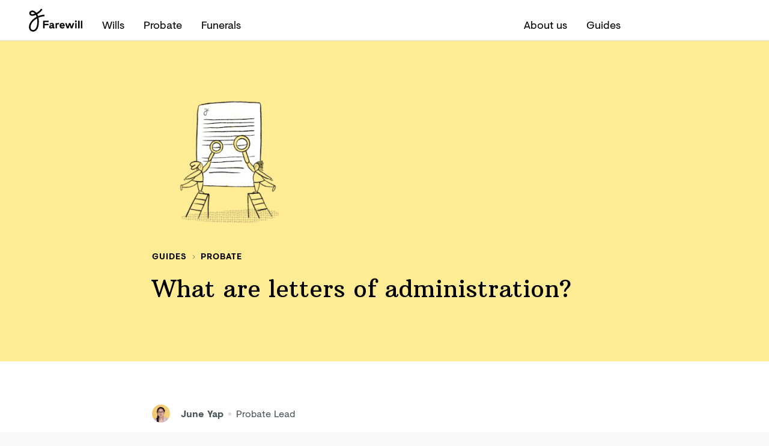

--- FILE ---
content_type: application/javascript; charset=UTF-8
request_url: https://farewill.com/component---src-views-general-templates-help-article-index-js-5e53d9690d4f882a4cf0.js
body_size: 392
content:
!function(){try{var e="undefined"!=typeof window?window:"undefined"!=typeof global?global:"undefined"!=typeof self?self:{},t=(new e.Error).stack;t&&(e._sentryDebugIds=e._sentryDebugIds||{},e._sentryDebugIds[t]="ad017a55-2d81-4d40-9b6b-7aa379221d30",e._sentryDebugIdIdentifier="sentry-dbid-ad017a55-2d81-4d40-9b6b-7aa379221d30")}catch(e){}}();var _global="undefined"!=typeof window?window:"undefined"!=typeof global?global:"undefined"!=typeof self?self:{};_global.SENTRY_RELEASE={id:"5c188400927e7afb3da7f57022bd3143b395f288"},(self.webpackChunkfarewill_com=self.webpackChunkfarewill_com||[]).push([[3121],{35709:function(e,t,i){var a=i(93434);t.A={"@context":"https://schema.org","@type":"Organization",url:a.BJ,name:"Farewill",logo:{"@type":"ImageObject",url:`${a.BJ}/icons/circle-lockup-logo-icon-500.png`},sameAs:"https://en.wikipedia.org/wiki/Farewill"}},89697:function(e,t,i){i.d(t,{Q:function(){return a}});const a={WIDTH:1200,HEIGHT:630}},5509:function(e,t,i){i.r(t);var a=i(96540),n=i(77542),l=i.n(n),d=i(16981),r=i(75376),o=i(52893),u=i(26787),c=i(88249),s=i(20901),p=i(89697),f=i(35709),g=i(93434),b=(i(45293),i(94346)),m=(i(77820),i(86560));const h={w:p.Q.WIDTH,h:p.Q.HEIGHT,fit:"pad",bg:`rgb:${r.COLOR.ACCENT.PRIMARY.slice(1)}`};t.default=({data:{article:e,guide:t,nextArticleInGuide:i}})=>{var n,r,w;const y=`${g.BJ}${(0,c.AH)(e.slug,s.d.HELP)}`,A=e.image&&e.image.file&&`https:${e.image.file.url}?${l().stringify(h)}`;return a.createElement(a.Fragment,null,a.createElement(d.Wrapper,{style:{position:"relative",overflowX:"hidden"}},a.createElement(u.A,{data:[{"@context":"http://schema.org","@type":"BlogPosting",headline:e.title,description:null==e||null===(n=e.description)||void 0===n?void 0:n.description,image:e.image&&e.image.file&&{"@type":"imageObject",url:A,width:p.Q.WIDTH,height:p.Q.HEIGHT},url:y,mainEntityOfPage:y,publisher:f.A,author:e.author&&{"@type":"Person",name:e.author.name},dateCreated:e.publishedAt,datePublished:e.publishedAt,dateModified:e.reviewedAt||e.updatedAt,...(0,m.BN)(e.structuredDataMain)},(0,m._1)(t,e.title),(0,m.Kr)(e,y),(0,m.BN)(e.structuredDataAdditionalObject)]}),a.createElement(o.A,{title:e.metaTitle||e.title,description:(null==e||null===(r=e.metaDescription)||void 0===r?void 0:r.metaDescription)||(null==e||null===(w=e.description)||void 0===w?void 0:w.description),shareImage:A,meta:e.author?[{property:"og:author",content:e.author.name}]:[]},a.createElement(b.A,{data:{article:e,guide:t,nextArticleInGuide:i}}))))}}}]);
//# sourceMappingURL=component---src-views-general-templates-help-article-index-js-5e53d9690d4f882a4cf0.js.map

--- FILE ---
content_type: application/javascript; charset=UTF-8
request_url: https://farewill.com/b85d5450677447415e1da279a5a06d2eb6e6a242-c95fd2c03f5ea1263ee5.js
body_size: 5520
content:
!function(){try{var e="undefined"!=typeof window?window:"undefined"!=typeof global?global:"undefined"!=typeof self?self:{},t=(new e.Error).stack;t&&(e._sentryDebugIds=e._sentryDebugIds||{},e._sentryDebugIds[t]="91513e79-f293-43c4-bdd8-74e0ced86661",e._sentryDebugIdIdentifier="sentry-dbid-91513e79-f293-43c4-bdd8-74e0ced86661")}catch(e){}}();var _global="undefined"!=typeof window?window:"undefined"!=typeof global?global:"undefined"!=typeof self?self:{};_global.SENTRY_RELEASE={id:"5c188400927e7afb3da7f57022bd3143b395f288"},(self.webpackChunkfarewill_com=self.webpackChunkfarewill_com||[]).push([[9958],{56359:function(e,t,a){a.d(t,{A:function(){return n},p:function(){return l}});var r=a(93434);const n={ACCOLADES_WILLS_PROBATE_LAW_FUNERALS_NO_YEAR:"external-logos/company-awards-no-year-2",ACCOLADES_LAW_WILLS_PROBATE:"external-logos/accolades-2021",ACCOLADES_LAW_WILLS_PROBATE_WITH_SPACED_SHADOWS:"external-logos/accolades-with-spaced-shadows-2021",ACCOLADES_LAW_WILLS_PROBATE_WITH_SPACED_SHADOWS_2024:"external-logos/accolades-probate-2024-2",BRITISH_WILLS_AND_PROBATE_AWARDS:"external-logos/badge-british-wills-probate-awards-2022",BRITISH_WILLS_AND_PROBATE_AWARDS_NO_YEAR:"external-logos/wills-and-probate-awards-no-year",BRITISH_WILLS_AND_PROBATE_AWARDS_SIGNATURE:"external-logos/probate-provider-of-the-year-2021-signature",BRITISH_WILLS_AND_PROBATE_AWARDS_SIGNATURE_WITH_DASHES:"external-logos/probate-provider-of-the-year-2021-signature-with-dashes",BRITISH_WILLS_AND_PROBATE_AWARDS_VERTICAL:"external-logos/probate-provider-of-the-year-2021-vertical",GOOD_FUNERAL_AWARDS:"external-logos/good_funeral_awards_2022",GOOD_FUNERAL_AWARDS_WITH_DASHES:"external-logos/good_funeral_awards_2022_with_dashes",GOOD_FUNERAL_AWARDS_NO_YEAR:"external-logos/good_funeral_awards_light_hq",MODERN_LAW_AWARDS:"external-logos/badge-modern-law-awards-2020-no-border",MODERN_LAW_AWARDS_NO_YEAR:"external-logos/modern-law-awards-no-year",TRUSTPILOT:"external-logos/badge-trustpilot",TRUSTPILOT_FIVE_STARS:"external-logos/trustpilot-five-stars",TRUSTPILOT_RATING_WORDMARK:"external-logos/trustpilot-rating-wordmark",WILL_WRITING_FIRM_OF_THE_YEAR_SIGNATURE:"external-logos/will-writing-firm-of-the-year-no-year-signature",WILL_WRITING_FIRM_OF_THE_YEAR_DECORATIVE:"external-logos/will-writing-firm-of-the-year-2019-2022-decorative",WILL_WRITING_FIRM_OF_THE_YEAR_DECORATIVE_COLOR:"external-logos/will-writing-firm-of-the-year-2019-2022-decorative-color-2",CUSTOMER_CARE_EXCELLENCE_DECORATIVE_COLOR:"external-logos/customer-care-excellence-award-2024-decorative-color"},l={ACCOLADES_LAW_WILLS_PROBATE:`${r.O0} out of 5 on Trustpilot, winner of Client Care Initiative of the Year at the Modern Law Awards in 2020, winner of Probate Provider of the Year (Small Firms) at the British Wills and Probate Awards in 2021`,BRITISH_WILLS_AND_PROBATE_AWARDS:"Winner of Probate Provider of the Year (Small Firms) at the British Wills and Probate Awards in 2022",GOOD_FUNERAL_AWARDS:"Voted ‘Best Direct Cremation Provider’ at the 2022 Good Funeral Awards",MODERN_LAW_AWARDS:"Winner of Client Care Initiative of the Year at the Modern Law Awards in 2020",PROBATE_PROVIDER_OF_THE_YEAR:"Probate Provider of the Year 2020 and 2021",TRUSTPILOT:`${r.O0} out of 5 on Trustpilot`}},20901:function(e,t,a){a.d(t,{d:function(){return r}});let r=function(e){return e.BLOG="Blog",e.HELP="Help",e}({})},18599:function(e,t,a){a.d(t,{E:function(){return n},e:function(){return l}});var r=a(45293);const n={[r.zP.PROBATE]:"probateSpecialistGroup",[r.zP.FUNERAL]:"cremationSpecialistGroup",[r.zP.FUNERAL_PLAN]:"cremationSpecialistGroup",[r.zP.WILLS]:"willsSpecialistGroup",[r.zP.LEGAL]:"legal",[r.zP.TELEPHONE_WILLS]:"telephoneWillsSpecialistGroup",[r.zP.FUNERAL_COORDINATORS]:"funeralCoordinators",[r.zP.FUNERAL_CELEBRANTS]:"funeralCelebrants",[r.zP.FUNERAL_AWARDS]:"funeralAwards",[r.zP.CROSS_TEAM]:"crossTeam",[r.zP.PARTNERSHIPS_ACCOUNT_MANAGERS]:"partnershipsAccountManagers"},l=Object.keys(n)},89539:function(e,t,a){var r=a(41015),n=a(18599);t.A=e=>{if(!n.E[e])return[];const t=(0,r.useStaticQuery)("93064329"),{teamMembers:a}=t[n.E[e]];return a}},92482:function(e,t,a){a.d(t,{B:function(){return r}});const r={WILLS:"Wills",FUNERALS:"Funerals",PROBATE:"Probate"}},72964:function(e,t,a){var r=a(96540),n=a(47859),l=a(41015),i=a(16981),o=a(75376),s=a(91390),d=a(29151),c=a(65056);const m=n.default.div.withConfig({displayName:"ArticleAuthorDetails__StyledWrapper",componentId:"sc-1rahamg-0"})(["display:grid;grid-template-columns:","px 1fr;grid-gap:",";align-items:center;"],(({$size:e})=>e+10),o.GTR.XS),u=(0,n.default)(c.A).withConfig({displayName:"ArticleAuthorDetails__StyledAvatar",componentId:"sc-1rahamg-1"})(["margin-right:",";vertical-align:middle;",""],o.GTR.XS,s.screenMax.l`
    ${({size:e})=>`\n      width: ${e}px;\n      padding-bottom: ${e}px;\n\n      img {\n        width: ${e}px;\n      }\n    `}

  `),p=(0,n.default)(i.BulletSeparator).withConfig({displayName:"ArticleAuthorDetails__StyledText",componentId:"sc-1rahamg-2"})(["display:inline;vertical-align:middle;"]),g=(0,n.default)(l.Link).withConfig({displayName:"ArticleAuthorDetails__StyledLink",componentId:"sc-1rahamg-3"})(["font-size:",";text-decoration:none;&:hover{","{text-decoration:underline;}}"],o.FONT.SIZE.S,p),A=n.default.span.withConfig({displayName:"ArticleAuthorDetails__StyledAuthorName",componentId:"sc-1rahamg-4"})(["font-weight:",";"],o.FONT.WEIGHT.BOLD),L=({slug:e,image:t,name:a,title:n,avatarSize:l})=>{const o=r.createElement(m,{$size:"small"===l?30:50},r.createElement(u,{imageSrc:t&&t.file&&t.file.url,size:"small"===l?30:50}),r.createElement(p,null,r.createElement(A,null,a),n&&r.createElement("span",null,n)));return r.createElement(i.Wrapper,{margin:[0,0,"L"],marginFromM:[0,0,40]},e?r.createElement(g,{to:`${d.A.GENERAL.AUTHORS}/${e}`},o):o)};L.defaultProps={slug:"",avatarSize:"small"},t.A=L},65056:function(e,t,a){var r=a(16981),n=a(96540),l=a(47859),i=a(75376),o=a(90217);const s=(0,l.default)(o.A).withConfig({displayName:"Avatar__StyledCircle",componentId:"sc-19ajgj4-0"})(["border-radius:50%;background-color:",";overflow:hidden;display:inline-block;vertical-align:bottom;",""],i.COLOR.ACCENT.PRIMARY,(({stretch:e,size:t})=>e?(0,l.css)(["img{max-width:100%;}"]):`\n    && {\n      max-width: ${t}px;\n      padding-bottom: ${t}px;\n    }\n  `)),d=({className:e,imageSrc:t,size:a,alt:l,stretch:i})=>n.createElement(s,{ratio:1,stretch:i,size:a,className:e},t?n.createElement(r.Image,{path:t,formatPath:({path:e,width:t})=>`${e}?w=${t}`,width:a,alt:l,stretch:i}):n.createElement(r.Image,{path:"com-assets/placeholder-avatar",width:a,stretch:i}));d.defaultProps={className:null,imageSrc:null,alt:"",stretch:!1},t.A=d},26787:function(e,t,a){var r=a(96540);t.A=({data:e})=>r.createElement("script",{type:"application/ld+json",dangerouslySetInnerHTML:{__html:JSON.stringify(e)}})},81619:function(e,t,a){a.d(t,{A:function(){return g}});var r=a(96540),n=a(47859),l=a(16981),i=a(75376),o=a(89539),s=(a(18599),a(45293)),d=a(65056);const c=n.default.span.withConfig({displayName:"Specialist__StyledSpecialistIcon",componentId:"sc-1iu2ie9-0"})(["border-color:",";border-style:solid;border-width:4px;border-radius:50%;margin-left:-25px;overflow:hidden;position:relative;width:140px;"," "," "," ",""],(({outlineColor:e})=>e),(({extraSmall:e})=>e&&(0,n.css)(["width:50px;margin-left:-10px;border-width:2px;img{width:50px;height:50px;}"])),(({small:e})=>e&&(0,n.css)(["width:70px;margin-left:-10px;border-width:2px;img{width:70px;height:70px;}"])),(({smallMedium:e})=>e&&(0,n.css)(["width:85px;margin-left:-20px;border-width:2px;img{width:85px;height:85px;}"])),(({medium:e})=>e&&(0,n.css)(["width:96px;margin-left:-20px;border-width:2px;img{width:96px;height:96px;}"])));var m=({name:e,title:t,image:a,extraSmall:n,small:l,smallMedium:i,medium:o,outlineColor:s})=>{let m=140;const u=e.split(" ")[0];return n?m=50:l&&(m=70),r.createElement(c,{extraSmall:n,small:l,smallMedium:i,medium:o,outlineColor:s},r.createElement(d.A,{imageSrc:a.file.url,alt:`Photo of ${u}, ${t}`,size:m,stretch:!0}))};const u=(0,n.default)(l.Wrapper).withConfig({displayName:"Specialists__StyledSpecialistContainer",componentId:"sc-lq1bwp-0"})(["display:inline-flex;flex-direction:row-reverse;padding-left:25px;width:auto;max-width:100%;"," "," ",""],(({$small:e,$extraSmall:t})=>(e||t)&&(0,n.css)(["margin:0;padding-left:10px;"])),(({$smallMedium:e})=>e&&(0,n.css)(["padding-left:20px;"])),(({$medium:e})=>e&&(0,n.css)(["padding-left:20px;"]))),p=({max:e,extraSmall:t,small:a,smallMedium:n,medium:l,outlineColor:i,group:d})=>{const c=(0,o.A)(d),p=d===s.zP.PROBATE?c.slice(0,e).reverse():c.slice().reverse().slice(0,e);return r.createElement(u,{$extraSmall:t,$small:a,$smallMedium:n,$medium:l},p.map((({id:e,name:o,title:s,image:d})=>r.createElement(m,{key:e,name:o,title:s,image:d,extraSmall:t,small:a,smallMedium:n,medium:l,outlineColor:i}))))};p.defaultProps={max:4,extraSmall:!1,small:!1,smallMedium:!1,medium:!1,outlineColor:i.COLOR.WHITE};var g=p},66153:function(e,t,a){a.d(t,{A:function(){return C}});var r=a(96540),n=a(47859),l=a(16981),i=a(75376),o=a(91390),s=a(66291),d=a(85868),c=(a(45293),a(92482)),m=a(56359);var u=()=>r.createElement(r.Fragment,null,r.createElement("a",{href:"https://uk.trustpilot.com/review/farewill.com",rel:"noopener noreferrer",target:"_blank"},r.createElement(l.Image,{path:m.A.TRUSTPILOT,width:100,height:60,alt:m.p.TRUSTPILOT})),r.createElement("a",{href:"https://www.agfdgoodfuneralawards.co.uk/nominees",rel:"noopener noreferrer",target:"_blank"},r.createElement(l.Image,{path:m.A.GOOD_FUNERAL_AWARDS,width:112,height:89,alt:m.p.GOOD_FUNERAL_AWARDS})));var p=()=>r.createElement(r.Fragment,null,r.createElement("a",{href:"https://uk.trustpilot.com/review/farewill.com",rel:"noopener noreferrer",target:"_blank"},r.createElement(l.Image,{path:m.A.TRUSTPILOT,width:100,height:60,alt:m.p.TRUSTPILOT})),r.createElement("a",{href:"https://www.modernlawawards.co.uk",rel:"noopener noreferrer",target:"_blank"},r.createElement(l.Image,{path:m.A.MODERN_LAW_AWARDS,width:100,height:60,alt:m.p.MODERN_LAW_AWARDS})),r.createElement("a",{href:"https://www.britishwillsandprobateawards.co.uk/winners-2021",rel:"noopener noreferrer",target:"_blank"},r.createElement(l.Image,{path:m.A.BRITISH_WILLS_AND_PROBATE_AWARDS,width:100,height:60,alt:m.p.BRITISH_WILLS_AND_PROBATE_AWARDS})));const g=(0,n.default)(l.Wrapper).withConfig({displayName:"AccoladesProduct__StyledWrapper",componentId:"sc-6trrlg-0"})(["display:flex;align-items:center;justify-content:space-between;a{z-index:2;}"]),A=(0,n.default)(l.Image).withConfig({displayName:"AccoladesProduct__StyledTexture",componentId:"sc-6trrlg-1"})(["max-width:330px;margin-top:-24px;margin-left:-5px;"]);var L=({trustmarks:e})=>r.createElement(r.Fragment,null,r.createElement(g,{maxWidth:e===c.B.FUNERALS?"280px":"320px"},e===c.B.WILLS&&r.createElement(p,null),e===c.B.PROBATE&&r.createElement(p,null),e===c.B.FUNERALS&&r.createElement(u,null)),e===c.B.FUNERALS?r.createElement(A,{path:"textures/grey-dotted-underline-1",width:390,height:30}):r.createElement(A,{path:"textures/grey-dotted-underline-1",width:400,height:35}));const E=(0,n.default)(l.BackgroundImageWrapper).withConfig({displayName:"Edge__StyledEdge",componentId:"sc-1n665rs-0"})(["position:relative;width:100%;height:0;padding-bottom:14%;color:",";transform:scaleX(-1) rotate(180deg);margin:-1% 0 -1px;background-color:",";svg{position:absolute;}"],i.COLOR.ACCENT.PRIMARY,(({background:e})=>e)),h=({background:e})=>r.createElement(E,{imagePath:"textures/edge-2",imageWidth:i.BREAKPOINT.S,imageWidthFromS:i.BREAKPOINT.M,imageWidthFromM:i.BREAKPOINT.L,imageWidthFromL:i.BREAKPOINT.XL,backgroundPosition:"center",cover:!0,background:e},r.createElement("svg",{xmlns:"http://www.w3.org/2000/svg",viewBox:"0 0 2592 156"},r.createElement("path",{d:"M2592 0v19s-734 105-1339 105S0 18 0 18V0h2592z"})));h.defaultProps={background:"transparent"};var _=h;const S=n.default.div.withConfig({displayName:"WrapperWithEdge__StyledContent",componentId:"sc-1xnn4ag-0"})(["overflow:hidden;position:relative;z-index:1;&&{margin:-2% 0 0;}"]),I=({children:e,background:t})=>r.createElement("div",null,r.createElement(_,{background:t}),r.createElement(l.Wrapper,{background:i.COLOR.ACCENT.PRIMARY},r.createElement(S,null,e)));I.defaultProps={background:null};var N=I;const f=(0,n.default)(N).withConfig({displayName:"Footer__StyledWrapperWithEdge",componentId:"sc-rj0v35-0"})(["&::first-child{transform:rotate(180deg) scaleX(-1);}"]),w=(0,n.default)(l.Wrapper).withConfig({displayName:"Footer__StyledCloudWrapper",componentId:"sc-rj0v35-1"})(["position:absolute;width:56px;height:36px;"," top:",";right:",";"," ",""],o.screenMin.m`
    width: 220px;
    height: 110px;
  `,i.GTR.S,i.GTR.S,o.screenMin.m`
    right: ${i.GTR.S};
  `,o.screenMin.l`
    right: 220px;
  `),M=(0,n.default)(l.Image).withConfig({displayName:"Footer__StyledTexture",componentId:"sc-rj0v35-2"})(["position:absolute;pointer-events:none;z-index:0;"]),T=(0,n.default)(M).withConfig({displayName:"Footer__StyledTopRightCloud",componentId:"sc-rj0v35-3"})(["top:0;right:0;display:none;",""],o.screenMin.xl`
    display: block;
  `),y=(0,n.default)(M).withConfig({displayName:"Footer__StyledBottomLeftCloud",componentId:"sc-rj0v35-4"})(["bottom:0;left:0;display:none;",""],o.screenMin.xl`
    display: block;
  `),R=()=>r.createElement(w,null,r.createElement(T,{path:"illustrations/cloud-2",width:85}),r.createElement(y,{path:"illustrations/cloud-1",width:56})),x=()=>r.createElement(l.Wrapper,{margin:["0",0,"L"]},r.createElement("img",{src:"[data-uri]",alt:"Farewill logo"})),O=({title:e,description:t,smallText:a,cta:n,ctaFooter:o,trustmarks:c,product:m,background:u})=>r.createElement(f,{background:u},r.createElement(l.Grid,{container:!0,gap:["XL","M"],gapFromXL:"XL"},r.createElement(l.Grid.Item,{spanFromM:10,startColumnFromM:2,spanFromL:8,startColumnFromL:3,spanFromXL:6},r.createElement(x,null),r.createElement(l.H,{size:"L",tag:"h2",decorative:!0},e),r.createElement(l.P,{size:a?"M":"L",color:i.COLOR.BLACK},r.createElement(s.A,null,t)),n&&n.type&&r.createElement(l.Wrapper,{margin:["L",0,0,0],maxWidthInColumns:3},r.createElement(d.A,{type:n.type,link:n.link,text:n.text,product:m,secondaryCta:n.secondaryCta,showArrowIcon:n.arrowIcon,primary:!1,stretch:!1,telephoneNumber:n.phoneNumber})),o?r.createElement(l.Wrapper,{margin:["S",0,0,0]},o):null,r.createElement(l.Wrapper,{padding:[0,0,"S"],margin:["XXL",0]},r.createElement(L,{trustmarks:c})))),r.createElement(R,null));O.defaultProps={cta:null,ctaFooter:null,background:null,smallText:!1};var C=O},86560:function(e,t,a){a.d(t,{BN:function(){return i},Kr:function(){return s},_1:function(){return o}});var r=a(93434),n=a(29151),l=a(77820);const i=e=>{try{var t;return JSON.parse(null==e||null===(t=e.internal)||void 0===t?void 0:t.content)}catch{return{}}},o=(e,t)=>e?{"@context":"https://schema.org","@type":"BreadcrumbList",itemListElement:[{"@type":"ListItem",position:1,name:"Guides",item:`${r.BJ}${n.A.GENERAL.CONTENT_HUB}`},{"@type":"ListItem",position:2,name:e.title,item:`${r.BJ}${n.A.GENERAL.CONTENT_HUB}/${e.slug}`},{"@type":"ListItem",position:3,name:t}]}:{},s=(e,t)=>{var a;let r;const n=null==e||null===(a=e.sections)||void 0===a?void 0:a.filter((e=>e.__typename===l.A.STEPS));var o;(null==n?void 0:n.length)>0&&(n[0].structuredDataHowToSteps?r=i(n[0].structuredDataHowToSteps):(r={"@context":"http://schema.org","@type":"HowTo",name:n[0].title,description:null==e||null===(o=e.description)||void 0===o?void 0:o.description,step:[]},r.step=n.map((e=>({"@type":"HowToSection",name:e.title,itemListElement:e.steps.map((e=>{var a;return{"@type":"HowToStep",name:e.title,text:null==e||null===(a=e.stepSummary)||void 0===a?void 0:a.stepSummary,url:`${t}#${e.slug}`}}))})))));return r||{}}}}]);
//# sourceMappingURL=b85d5450677447415e1da279a5a06d2eb6e6a242-c95fd2c03f5ea1263ee5.js.map

--- FILE ---
content_type: application/javascript; charset=UTF-8
request_url: https://farewill.com/f366431e733802cd51b05bdbaa28c1bf3bde5b85-33bd133ff8e3b7f6b7b5.js
body_size: 7528
content:
!function(){try{var e="undefined"!=typeof window?window:"undefined"!=typeof global?global:"undefined"!=typeof self?self:{},t=(new e.Error).stack;t&&(e._sentryDebugIds=e._sentryDebugIds||{},e._sentryDebugIds[t]="dbd1dcd3-4b01-4089-bcc7-d6d6cd8e8ef9",e._sentryDebugIdIdentifier="sentry-dbid-dbd1dcd3-4b01-4089-bcc7-d6d6cd8e8ef9")}catch(e){}}();var _global="undefined"!=typeof window?window:"undefined"!=typeof global?global:"undefined"!=typeof self?self:{};_global.SENTRY_RELEASE={id:"5c188400927e7afb3da7f57022bd3143b395f288"},(self.webpackChunkfarewill_com=self.webpackChunkfarewill_com||[]).push([[6502],{88249:function(e,t,a){a.d(t,{AH:function(){return l},jR:function(){return i},rl:function(){return o}});var n=a(29151),r=a(20901);const o=e=>{const{HELP:t,BLOG:a}=r.d;return e.reduce(((e,n)=>{switch(n.type){case t:return{...e,[t]:e[t].concat(n)};case a:return{...e,[a]:e[a].concat(n)};default:return e}}),{[t]:[],[a]:[]})},i=(e,t)=>e.map((e=>{const a=t.find((t=>{var a;return null==t||null===(a=t.articles)||void 0===a?void 0:a.map((e=>null==e?void 0:e.slug)).includes(e.slug)}));let n;if(a&&a.articles){const t=a.articles.findIndex((t=>(null==t?void 0:t.slug)===e.slug));var r;if(t<a.articles.length-1)n=null===(r=a.articles[t+1])||void 0===r?void 0:r.slug}return{...e,guideSlug:a?a.slug:void 0,nextArticleInGuideSlug:n}})),l=(e,t)=>`${t===r.d.BLOG?n.A.GENERAL.BLOG:n.A.GENERAL.ARTICLES}/${e}`},13338:function(e,t,a){var n=a(75376),r=a(96540),o=a(16981),i=a(47859),l=a(42336),s=a(93434),d=a(40502);const c=(0,i.default)(o.Wrapper).withConfig({displayName:"CallToAction__StyledCallToAction",componentId:"sc-v94ewe-0"})(["position:relative;overflow:hidden;"]),m=i.default.div.withConfig({displayName:"CallToAction__StyledRelativeWrapper",componentId:"sc-v94ewe-1"})(["position:relative;"]),p=(0,i.default)(o.Image).withConfig({displayName:"CallToAction__StyledTextureOne",componentId:"sc-v94ewe-2"})(["pointer-events:none;position:absolute;transform:rotate(180deg);opacity:0.4;left:0;top:0;"]),u=(0,i.default)(o.Image).withConfig({displayName:"CallToAction__StyledTextureTwo",componentId:"sc-v94ewe-3"})(["pointer-events:none;position:absolute;transform:rotate(-180deg);opacity:0.8;right:0;"]),h=(0,i.default)(o.Wrapper).withConfig({displayName:"CallToAction__StyledDescription",componentId:"sc-v94ewe-4"})(["color:",";"],n.COLOR.BLACK),g=(0,i.default)(o.Button.White).withConfig({displayName:"CallToAction__StyledButton",componentId:"sc-v94ewe-5"})(["",""],(({$visible:e})=>!e&&(0,i.css)(["visibility:hidden;"])));t.A=({title:e,htmlDescription:t,buttonText:a,buttonLink:i,isTelephoneNumber:f})=>{const{loadedTracking:b,trackedPhoneNumber:A}=(0,r.useContext)(l.A),y=A||s._h,M=`Call ${(0,d.A)(y)}`,E=`tel:${y}`;return r.createElement(c,{padding:"S",paddingFromM:"M",margin:["M",0],background:n.COLOR.ACCENT.PRIMARY,borderRadius:"M"},r.createElement(p,{path:"textures/pattern-2",width:540}),r.createElement(u,{path:"textures/detail-1",width:104}),r.createElement(m,null,r.createElement(o.H,{margin:[0,0,"XS"],size:"S",tag:"h3"},e),r.createElement(h,{margin:[0,0,"M"],dangerouslySetInnerHTML:{__html:t}}),r.createElement(g,{tag:"a",href:f?E:i,wide:!0,icon:f&&r.createElement(o.PhoneSolidIcon,null),iconOnLeft:!0,$visible:!f||b},f?M:a)))}},7126:function(e,t,a){var n=a(96540),r=a(47859),o=a(16981),i=a(75376),l=a(9859),s=a(91390);const d=e=>e?i.COLOR.ACCENT.PRIMARY:i.COLOR.GREY.LIGHT,c=r.default.nav.withConfig({displayName:"CardWrapper__StyledCardWrapper",componentId:"sc-197hqjv-0"})(["background:",";box-shadow:inset 0 0 0 2px ",";border-radius:",";font-size:",";text-align:",";max-width:600px;",""],i.COLOR.WHITE,(({$highlight:e})=>d(e)),i.BORDER_RADIUS.M,(({$hasLargeBodyText:e})=>e?`${i.FONT.SIZE.M};`:`${i.FONT.SIZE.S};`),(({$centered:e})=>e?"center;":"left;"),(({$highlight:e})=>e&&`--card-accent-color: ${i.COLOR.ACCENT.PRIMARY};`)),m=r.default.span.withConfig({displayName:"CardWrapper__StyledCardWrapperHeader",componentId:"sc-197hqjv-1"})(["display:block;min-height:1.5em;border-top-left-radius:",";border-top-right-radius:",";background-color:",";padding:",";",";",";",";color:",";"],i.BORDER_RADIUS.M,i.BORDER_RADIUS.M,(({$highlight:e})=>d(e)),(({$hasWideHeader:e})=>e?`${l.GTR.S};`:`${l.GTR.XXS} ${l.GTR.S};`),(({$hasBoldHeadingText:e})=>e&&`font-weight: ${i.FONT.WEIGHT.BOLD};`),(({$hasLargeHeaderText:e})=>e&&`font-size: ${i.FONT.SIZE.L};`),s.screen.m`
    font-size: ${i.FONT.SIZE.M}
  `,i.COLOR.BLACK),p=({className:e,header:t,highlight:a,children:r,hasBoldHeadingText:i,hasWideHeader:l,hasLargeHeaderText:s,hasLargeBodyText:d,centered:p})=>n.createElement(c,{className:e,$centered:p,$highlight:a,$hasWideHeader:l,$hasLargeBodyText:d},n.createElement(m,{className:"card-header",$hasBoldHeadingText:i,$hasLargeHeaderText:s,$highlight:a,$hasWideHeader:l,$hasLargeBodyText:d},t),n.createElement(o.Wrapper,{padding:"S"},r));p.defaultProps={className:"",header:"",highlight:!1,hasBoldHeadingText:!1,hasLargeHeaderText:!1,hasLargeBodyText:!1,centered:!1,hasWideHeader:!1,children:void 0},t.A=p},59767:function(e,t,a){var n=a(45458),r=a(96540),o=a(47859),i=a(16981),l=a(75376);const s=(0,o.default)(i.ChevronRightIcon).withConfig({displayName:"ChevronSeparator__StyledChevron",componentId:"sc-1io64mw-0"})(["margin:0 ",";width:",";"],l.GTR.XS,l.GTR.XS),d=({children:e,className:t,tag:a})=>r.createElement(a,{className:t},e.reduce(((e,t,a)=>0===a?e.concat(t):[].concat((0,n.A)(e),[r.createElement(s,{key:a,inline:!0,color:l.COLOR.GREY.DARK}),t])),[]));d.defaultProps={className:"",tag:"div"},t.A=d},94346:function(e,t,a){a.d(t,{A:function(){return Ie}});var n=a(96540),r=a(47859),o=a(41015),i=a(16981),l=a(75376),s=a(91390),d=a(51759),c=a(72964),m=a(13338),p=a(7126),u=a(4806),h=a(88249),g=a(94118),f=a(45293),b=a(77820);const A=(0,r.default)(i.P).withConfig({displayName:"NextArticleLink__StyledP",componentId:"sc-fq0bjx-0"})([""]),y=(0,r.default)(i.Wrapper).withConfig({displayName:"NextArticleLink__StyledWrapper",componentId:"sc-fq0bjx-1"})(["display:block;"," &,&:hover{text-decoration:none;","{text-decoration:underline;}}"],s.screenMin.m`
    display: flex;
    justify-content: space-between;
    align-items: center;
  `,A),M=(0,r.default)(i.Wrapper).withConfig({displayName:"NextArticleLink__StyledImageWrapper",componentId:"sc-fq0bjx-2"})(["flex:0 0 120px;"]),E=(0,r.default)(i.H).withConfig({displayName:"NextArticleLink__StyledNextHeader",componentId:"sc-fq0bjx-3"})(["",""],d.smallCaps);var x=({title:e,link:t,image:a})=>n.createElement(n.Fragment,null,n.createElement(i.Divider,null),n.createElement(y,{margin:["M",0],tag:o.Link,to:t},n.createElement("div",null,n.createElement(E,{size:"M",tag:"h3",margin:[0,0,"XS"],"aria-label":"Next article in guide"},"Next"),n.createElement(A,null,e)),a&&n.createElement(M,{margin:["S",0,0],marginFromM:[0,0,0,"S"]},n.createElement(i.Image,{path:a.file.url,formatPath:({path:e,width:t})=>`${e}?w=${t}`,width:120,height:120,stretch:!0}))),n.createElement(i.Divider,null)),C=a(45458),L=a(18053);const w=["Did the person who died leave a will?",["Is there anyone who might challenge what’s in the will?",{question:"Who is their next of kin?",answers:["Their spouse or civil partner","Their child","Their sibling","Someone else","Not sure"]}],["Does the will include more than five beneficiaries?","Is there anyone who’s unhappy with what they might receive from the estate?"],"Did the person who died own any property?","Did they own anything in another country?","Did they have more than 10 bank accounts, pensions or life insurance policies?","Will there be inheritance tax to pay on the estate?","Are you the person applying for probate?","Has the application already been submitted?"],I=["Yes","No","Not sure"],T={probateMin:2,probateMax:3,estateAdminMin:3,estateAdminMax:6},v={probateMin:0,probateMax:0,estateAdminMin:0,estateAdminMax:0},R=[{yes:v,no:v,"not sure":v},{true:{yes:{probateMin:1,probateMax:3,estateAdminMin:3,estateAdminMax:6,notes:{probate:"The dispute over the will is resolved quickly",estateAdmin:"The dispute over the will is resolved before you apply for probate"}},no:v,"not sure":{probateMin:1,probateMax:3,estateAdminMin:3,estateAdminMax:6,notes:{probate:"Any disputes over the will are resolved quickly",estateAdmin:"Any disputes over the will are resolved before you apply for probate"}}},false:{"their spouse or civil partner":{probateMin:0,probateMax:0,estateAdminMin:-1,estateAdminMax:-3},"their child":{probateMin:0,probateMax:1,estateAdminMin:1,estateAdminMax:1,notes:{probate:"Documents can easily be found to prove who is next of kin",estateAdmin:"It’s easy to find documents proving how each beneficiary is related to the person who died"}},"their sibling":{probateMin:1,probateMax:1,estateAdminMin:1,estateAdminMax:2,notes:{probate:"Certificates can easily be found to prove who is next of kin",estateAdmin:"It’s easy to find documents proving how each beneficiary is related to the person who died"}},"someone else":{probateMin:1,probateMax:1,estateAdminMin:3,estateAdminMax:6,notes:{probate:"Certificates can easily be found to prove who is next of kin",estateAdmin:"It’s easy to find documents proving how each beneficiary is related to the person who died"}},"not sure":{probateMin:1,probateMax:1,estateAdminMin:3,estateAdminMax:6,notes:{probate:"The next of kin can be tracked down easily",estateAdmin:"It’s easy to find documents proving how each beneficiary is related to the person who died"}}}},{true:{yes:{probateMin:0,probateMax:0,estateAdminMin:1,estateAdminMax:3,notes:{estateAdmin:"It’s easy to get hold of each beneficiary’s contact details and proof of identity"}},no:v,"not sure":{probateMin:0,probateMax:0,estateAdminMin:1,estateAdminMax:3,notes:{estateAdmin:"It’s easy to get hold of each beneficiary’s contact details and proof of identity"}}},false:{yes:{probateMin:1,probateMax:3,estateAdminMin:3,estateAdminMax:6,notes:{probate:"Any disputes can be resolved quickly",estateAdmin:"Any disputes over who gets what can be resolved quickly"}},no:v,"not sure":{probateMin:1,probateMax:3,estateAdminMin:3,estateAdminMax:6,notes:{probate:"Any disputes can be resolved quickly",estateAdmin:"Any disputes over who gets what can be resolved quickly"}}}},{yes:{probateMin:0,probateMax:1,estateAdminMin:1,estateAdminMax:2,notes:{probate:"You’ve already got details of all bank accounts, pension plans and other financial assets",estateAdmin:"The funds in each account are below the probate treshold"}},no:v,"not sure":{probateMin:0,probateMax:1,estateAdminMin:1,estateAdminMax:2,notes:{probate:"You’ve already got details of all bank accounts, pension plans and other financial assets",estateAdmin:"The funds in each account are below the probate treshold"}}},{yes:{probateMin:0,probateMax:1,estateAdminMin:1,estateAdminMax:2,notes:{probate:"Any property that needs to be sold can be valued quickly",estateAdmin:"The property can be put on the market and sold fairly quickly"}},no:v,"not sure":{probateMin:0,probateMax:1,estateAdminMin:1,estateAdminMax:2,notes:{probate:"Any property that needs to be sold can be valued quickly",estateAdmin:"There isn’t any property that needs to be sold"}}},{yes:{probateMin:1,probateMax:3,estateAdminMin:6,estateAdminMax:6,notes:{probate:"The assets in another country can be valued quickly",estateAdmin:"Probate isn’t required for any assets in another country"}},no:v,"not sure":{probateMin:1,probateMax:3,estateAdminMin:6,estateAdminMax:6,notes:{probate:"Any assets in another country can be valued quickly",estateAdmin:"Probate isn’t required for any assets in another country"}}},{yes:{probateMin:1,probateMax:3,estateAdminMin:6,estateAdminMax:6,notes:{probate:"It’s easy to work out the full value of the estate",estateAdmin:"HMRC confirms that all inheritance tax due has been paid"}},no:v,"not sure":{probateMin:1,probateMax:3,estateAdminMin:6,estateAdminMax:6,notes:{probate:"Inheritance tax doesn’t need to be paid on the estate",estateAdmin:"Inheritance tax doesn’t need to be paid on the estate"}}},{yes:{probateMin:0,probateMax:0,estateAdminMin:0,estateAdminMax:0},no:v,"not sure":{probateMin:0,probateMax:0,estateAdminMin:0,estateAdminMax:0}},{yes:{probateMin:0,probateMax:0,estateAdminMin:0,estateAdminMax:0},no:v,"not sure":{probateMin:0,probateMax:0,estateAdminMin:0,estateAdminMax:0},skipped:{probateMin:0,probateMax:0,estateAdminMin:0,estateAdminMax:0}}],S=(0,r.default)(i.Wrapper).withConfig({displayName:"Question__StyledWrapper",componentId:"sc-12m24dn-0"})(["box-shadow:",";"],l.BORDER.SHADOW.M),N=(0,r.default)(i.Wrapper).withConfig({displayName:"Question__StyledScreenReaderWrapper",componentId:"sc-12m24dn-1"})(["position:absolute;left:-99999px;height:1px;width:1px;overflow:hidden;"]),_=r.default.div.withConfig({displayName:"Question__StyledHeader",componentId:"sc-12m24dn-2"})(["font-weight:",";font-size:",";line-height:1.25;color:",";margin-bottom:",";"],l.FONT.WEIGHT.BOLD,l.FONT.SIZE.XL,l.COLOR.BLACK,l.GTR.M),O=(0,r.default)(i.Button.Plain).withConfig({displayName:"Question__StyledButton",componentId:"sc-12m24dn-3"})(["color:",";margin-top:",";"],l.COLOR.GREY.MEDIUM,l.GTR.XS);var k=({questionIndex:e,hasWill:t,onAnswer:a,onBack:r})=>{let o=w[e];return o instanceof Array&&(o=t?o[0]:o[1]),n.createElement(S,{container:!0,paddingFromM:["L"],background:l.COLOR.WHITE,borderRadius:"S"},n.createElement(i.H,{color:l.COLOR.GREY.DARK,context:!0},"Question ",e+1," of ",w.length),n.createElement(N,{"aria-live":"polite"},e?o.question||o:null),n.createElement(_,null,o.question||o),(o.answers||I).map((e=>n.createElement(i.Wrapper,{margin:[0,0,"XS"],key:e},n.createElement(i.Button.Bordered,{stretch:!0,onClick:()=>a(e)},e)))),!!e&&n.createElement(O,{icon:i.ArrowLeftIcon,iconOnLeft:!0,iconMargin:"XS",onClick:r,flush:!0},"Back"))},F=a(81619),W=a(85958),H=a(93434);const X=(0,r.default)(i.H).withConfig({displayName:"NotesList__StyledListHeader",componentId:"sc-1incvor-0"})(["font-size:",";"],l.FONT.SIZE.S),$=r.default.li.withConfig({displayName:"NotesList__StyledListItem",componentId:"sc-1incvor-1"})(["font-size:",";position:relative;padding-left:",";margin-bottom:",";&::before{content:'';position:absolute;background-color:currentColor;border-radius:50%;width:0.3em;height:0.3em;left:0;top:0.7em;}"],l.FONT.SIZE.S,l.GTR.S,l.GTR.XS);var B=({notes:e})=>n.createElement(i.Wrapper,{margin:[0,0,"L"]},n.createElement(X,{margin:["M",0,"XS"]},"This could take less time if:"),n.createElement("ul",null,e.map((e=>n.createElement($,{key:e},e)))));const G=(0,r.default)(i.Wrapper).withConfig({displayName:"Result__StyledWrapper",componentId:"sc-koln3a-0"})(["box-shadow:",";"],l.BORDER.SHADOW.M),D=(0,r.default)(i.Wrapper).withConfig({displayName:"Result__ContactSectionWrapper",componentId:"sc-koln3a-1"})(["display:flex;flex-direction:column;align-items:start;"," p{width:100%;}"],""),P=(0,r.default)(W.A).withConfig({displayName:"Result__StyledTelephoneNumber",componentId:"sc-koln3a-2"})(["margin-bottom:",";@media only screen and (max-width:400px){font-size:",";}"],l.GTR.M,l.FONT.SIZE.L),q=({estimates:e,notes:t})=>n.createElement(G,{container:!0,paddingFromM:["L"],background:l.COLOR.WHITE,borderRadius:"S","aria-live":"polite"},n.createElement(i.Wrapper,{centered:!0,background:l.COLOR.ACCENT.SECONDARY,padding:["M"],margin:[0,0,"M"],borderRadius:"S"},n.createElement(i.H,{size:"S",color:l.COLOR.WHITE,margin:0},`${e.probateMin} to ${e.probateMax} months`),n.createElement(i.P,{color:l.COLOR.WHITE,size:"S"},"to get probate")),!!t.probate.length&&n.createElement(B,{notes:t.probate}),n.createElement(i.Wrapper,{centered:!0,bordered:!0,background:l.COLOR.BACKGROUND.FOG,padding:["M"],margin:[0,0,"M"],borderRadius:"S"},n.createElement(i.H,{size:"S",margin:0},`+ ${e.estateAdminMin} to ${e.estateAdminMax} months`),n.createElement(i.P,{size:"S"},"for all beneficiaries to receive their share of the estate")),!!t.estateAdmin.length&&n.createElement(n.Fragment,null,n.createElement(B,{notes:t.estateAdmin}),n.createElement(i.Divider,{margin:[0,0,"M"]})),n.createElement(D,null,n.createElement(i.P,{margin:[0,0,"L"],marginFromM:[0,0,"M","S"],size:"S"},"This is a rough estimate only. If you’d like to find out more about our Essential Probate and Complete Probate services, please call our friendly specialists."),n.createElement(P,{telephoneNumber:H.jO,size:"large",highlighted:!0,highlightColor:l.COLOR.ACCENT.PRIMARY}),n.createElement(F.A,{group:f.IY,extraSmall:!0,outlineColor:l.COLOR.WHITE})));q.defaultProps={notes:{probate:[],estateAdmin:[]}};var z=q;const Y=(e,t,a)=>{const n="yes"===e[0];return e.map(((e,r)=>{var o,i;return R[r][n]?a?null===(i=R[r][n][e].notes)||void 0===i?void 0:i[t]:R[r][n][e][t]:a?null===(o=R[r][e].notes)||void 0===o?void 0:o[t]:R[r][e][t]})).filter((e=>!!e))},K=e=>["probateMin","probateMax","estateAdminMin","estateAdminMax"].reduce(((t,a)=>{const n=Y(e,a);return{...t,[a]:n.length?Math.max.apply(Math,(0,C.A)(n))+T[a]:T[a]}}),{}),j=e=>["probate","estateAdmin"].reduce(((t,a)=>({...t,[a]:Y(e,a,!0)})),{}),U=(0,r.default)(i.BackgroundImageWrapper).withConfig({displayName:"Calculator__StyledWrapper",componentId:"sc-141pcjo-0"})(["background-position:right -"," top 180px;",""],l.GTR.XL,s.screenMin.m`
    background-position: right -164px top 100px;
    border-radius: ${l.BORDER.RADIUS.M};
  `);const Z={probateCalculator:()=>{const{0:e,1:t}=(0,n.useState)([]),a="yes"===e[0];return n.createElement(U,{margin:[0,`-${l.CONTAINER_PADDING_HORIZONTAL_AT_BP.S}`],marginFromM:0,padding:["XL","M"],paddingFromM:["XL","L"],background:l.COLOR.ACCENT.PRIMARY,imagePath:"textures/pattern-1",imageWidth:300,imageWidthFromM:400},n.createElement(i.H,{size:"L",margin:[0,0,"S"],marginFromM:[0,0,"XS"]},"Get a quick estimate"),n.createElement(i.P,{color:l.COLOR.BLACK,margin:[0,0,"L"]},"Answer a few simple questions to find out how long probate could take based on your situation."),e.length<w.length?n.createElement(k,{questionIndex:e.length,hasWill:a,onAnswer:n=>{let r="";1!==e.length&&2!==e.length||(r=" - "+(a?"will":"no will"));let o=`Question ${e.length+1}${r}`;return e.length>=7&&(o=`${o}, answer: ${n}`),(0,L.sx)("Probate calculator answer","click",o),7===e.length&&"no"===n.toLowerCase()?t([].concat((0,C.A)(e),[n.toLowerCase(),"skipped"])):t([].concat((0,C.A)(e),[n.toLowerCase()]))},onBack:()=>{t(e.slice(0,-1))}}):n.createElement(z,{estimates:K(e),notes:j(e)}))}};var Q=({type:e})=>{const t=Z[e];return t?n.createElement(t,null):(console.warn(`No widget with type ${e}} exists`),null)},J=a(72056),V=a(29151),ee=a(90217),te=a(59767),ae=a(43189);const ne=(0,r.default)(i.Wrapper).withConfig({displayName:"Header__StyledTextureWrapper",componentId:"sc-19pa9mx-0"})(["z-index:1;position:relative;overflow:hidden;"]),re=(0,r.default)(i.Image).withConfig({displayName:"Header__StyledTextureLeft",componentId:"sc-19pa9mx-1"})(["position:absolute;pointer-events:none;z-index:-1;transform:scaleX(-1);left:-15%;top:",";"," "," ",""],(({hasIntro:e})=>""+(e?"75%":"40%")),s.screenMin.m`
    left: -10%;
    top: 30%;
  `,s.screenMin.l`
    left: -3%;
    top: 20%;
  `,s.screenMin.xl`
    left: -3%;
    top: ${({hasIntro:e})=>""+(e?"20%":"8%")};
  `),oe=(0,r.default)(i.Image).withConfig({displayName:"Header__StyledTextureTop",componentId:"sc-19pa9mx-2"})(["position:absolute;pointer-events:none;z-index:-1;transform:rotate(80deg);right:15%;top:",";"," "," ",""],(({hasIntro:e})=>""+(e?"-20%":"-40%")),s.screenMin.m`
    ${({hasIntro:e})=>!e&&"top: -25%"};
  `,s.screenMin.l`
    right: 15%;
    top: ${({hasIntro:e})=>""+(e?"-17%":"-25%")};
  `,s.screenMin.xl`
    right: 15%;
    top: ${({hasIntro:e})=>""+(e?"-20%":"-25%")};
  `),ie=(0,r.default)(i.Image).withConfig({displayName:"Header__StyledTextureRight",componentId:"sc-19pa9mx-3"})(["position:absolute;pointer-events:none;z-index:-1;transform:rotate(215deg);bottom:-5%;right:-25%;"," "," ",""],s.screenMin.s`
    transform: rotate(205deg);
    bottom: ${({hasIntro:e})=>""+(e?"-10%":"-25%")};
    right: -5%;
  `,s.screenMin.m`
    transform: rotate(205deg);
    bottom: -10%;
    right: -5%;
  `,s.screenMin.l`
    transform: rotate(205deg);
    bottom: -10%;
    right: -2%;
  `),le=(0,r.default)(o.Link).withConfig({displayName:"Header__StyledBreadcrumb",componentId:"sc-19pa9mx-4"})(["display:inline-block;text-decoration:none;"]),se=(0,r.default)(ee.A).withConfig({displayName:"Header__StyledImageWrapper",componentId:"sc-19pa9mx-5"})(["",""],s.screenMax.s`
    display: none;
  `),de=(0,r.default)(i.Grid.Item).withConfig({displayName:"Header__StyledContentWrapper",componentId:"sc-19pa9mx-6"})(["display:flex;flex-direction:column;justify-content:center;"]),ce=(0,r.default)(i.Wrapper).withConfig({displayName:"Header__StyledBreadcrumbWrapper",componentId:"sc-19pa9mx-7"})([""," color:",";"],d.smallCaps,l.COLOR.BLACK),me=({backgroundType:e,padding:t,paddingFromM:a,paddingFromXL:r,hasIntro:o,children:s})=>{switch(e){case b.x.TEXTURES:return n.createElement(ne,{background:l.COLOR.ACCENT.PRIMARY_60,padding:t,paddingFromM:a,paddingFromXL:r},n.createElement(oe,{path:"textures/detail-1",width:125,widthFromL:150,widthFromXL:220,hasIntro:o,loading:"auto"}),n.createElement(re,{path:"textures/detail_new_yellow02",width:200,widthFromL:250,widthFromXL:350,hasIntro:o,loading:"auto"}),n.createElement(ie,{path:"textures/fingerprint_yellow02",width:200,widthFromL:300,widthFromXL:350,hasIntro:o,loading:"auto"}),s);case b.x.EDGE:return n.createElement(ae.A,{direction:"down",edgeBackgroundColor:l.COLOR.WHITE,thickEdge:!0,padding:t,paddingFromM:a,paddingFromXL:r},s);case b.x.PLAIN:default:return n.createElement(i.Wrapper,{padding:t,paddingFromM:a,paddingFromXL:r,background:l.COLOR.ACCENT.PRIMARY_60},s)}};var pe=({article:e,breadcrumbs:t})=>{var a,r;const o=Boolean(e.intro),s=e.image&&(!e.backgroundType||e.backgroundType===b.x.PLAIN);return n.createElement(me,{backgroundType:e.backgroundType,padding:s?[0,0,"M"]:["S",0,"XXL"],paddingFromM:s?[0,0,"M"]:["XL",0],paddingFromXL:["XXL",0],hasIntro:o},n.createElement(i.Wrapper,{paddingFromM:s?0:["XL",0],paddingFromXL:["XXL",0]},n.createElement(i.Grid,{container:!0,gapFromM:["S","M"],gapFromL:["S","XL"]},s&&n.createElement(de,{span:5,spanFromL:3,spanFromXL:3,startColumnFromM:2,startColumnFromL:3,startColumnFromXL:9},(null==e||null===(a=e.image)||void 0===a?void 0:a.file)&&n.createElement(se,{ratio:e.image.file.details.image.width/e.image.file.details.image.height},n.createElement(i.Image,{path:e.image.file.url,ext:["webp","png"],formatPath:({path:e,width:t,ext:a})=>`${e}?w=${t}&h=&fit=pad&fm=${a}`,width:300,widthFromL:300,stretch:!0}))),n.createElement(de,{spanFromM:10,spanFromL:8,spanFromXL:6,startColumnFromL:3,startColumnFromXL:s?3:4,startColumnFromM:2},n.createElement(ce,{margin:[0,0,"XS"]},t?n.createElement(i.H,{context:!0,color:l.COLOR.BLACK,margin:[0,0,"XS"]},n.createElement(te.A,null,n.createElement(le,{to:V.A.GENERAL.CONTENT_HUB},"Guides"),n.createElement(le,{to:`${V.A.GENERAL.CONTENT_HUB}/${t.slug}`},t.shortTitle))):n.createElement(le,{to:V.A.GENERAL.CONTENT_HUB},"Guides")),n.createElement(i.H,{tag:"h1",size:"L",decorative:!0},e.title),(null==e||null===(r=e.intro)||void 0===r?void 0:r.intro)&&n.createElement(i.P,{color:l.COLOR.BLACK,size:"L"},e.intro.intro)))))},ue=a(6977),he=a(66153),ge=a(58257),fe=a(88928),be=a(30229),Ae=a(8462);const ye=(0,r.default)(i.P).withConfig({displayName:"HelpArticleContent__StyledDescription",componentId:"sc-1nd0xgc-0"})(["font-size:",";margin-bottom:",";"],l.FONT.SIZE.L,l.GTR.L),Me=r.default.ol.withConfig({displayName:"HelpArticleContent__StyledLinksList",componentId:"sc-1nd0xgc-1"})(["a{text-decoration:none;position:relative;&:hover{color:",";text-decoration:underline;}}li{a{padding-bottom:6px;display:inline-block;}}li + li{a{padding-top:6px;}}"],l.COLOR.BLACK),Ee=(0,r.default)(p.A).withConfig({displayName:"HelpArticleContent__StyledCardWrapper",componentId:"sc-1nd0xgc-2"})(["max-width:none;.card-header{",";}"],d.smallCaps),xe=({className:e,relatedArticles:t})=>n.createElement("div",{className:e},n.createElement(Ee,{header:"RELATED ARTICLES",hasBoldHeadingText:!0,hasWideHeader:!0},n.createElement(Me,null,t.map((({slug:e,type:t,title:a})=>n.createElement(i.Wrapper,{tag:"li",margin:[0,0,"XS"],marginFromM:[0],key:e},n.createElement(o.Link,{to:(0,h.AH)(e,t)},a))))))),Ce=(0,r.default)(i.Wrapper).withConfig({displayName:"HelpArticleContent__StyledDesktopRelatedArticlesWrapper",componentId:"sc-1nd0xgc-3"})(["display:none;",""],s.screenMin.xl`
    display: block;
  `),Le=(0,r.default)(i.Wrapper).withConfig({displayName:"HelpArticleContent__StyledMobileRelatedArticlesWrapper",componentId:"sc-1nd0xgc-4"})(["",""],s.screenMin.xl`
    display: none;
  `),we=r.default.a.withConfig({displayName:"HelpArticleContent__ContentsLinks",componentId:"sc-1nd0xgc-5"})(["display:inline-block;"]);xe.defaultProps={className:""};var Ie=({data:{article:e,nextArticleInGuide:t}})=>{var a,r,o;const{cta:s}=e,d=(e.sections||[]).filter((({__typename:e})=>[b.A.CONTENT,b.A.STEPS].indexOf(e)>-1)).map((({slug:e,title:t})=>({id:e,text:t}))),p=(null==(f=e.sections)?void 0:f.map((e=>{let t=e;return e.steps&&(t={...t,steps:e.steps}),t||e})))||[];var f;let A;p.length&&p[0].__typename===b.A.WIDGET&&(A=p.shift());const y=(null==e||null===(a=e.articleCategories)||void 0===a?void 0:a.length)>0?e.articleCategories[0]:void 0;return n.createElement(i.Wrapper,{background:l.COLOR.WHITE},n.createElement(pe,{article:e,breadcrumbs:y}),n.createElement(i.Grid,{container:!0,gap:["XL","M"],gapFromXL:l.GTR.XL},n.createElement(i.Grid.Item,{startRow:1,spanFromM:10,spanFromL:8,spanFromXL:7,startColumnFromM:2,startColumnFromL:3,startColumnFromXL:4},e.author&&n.createElement(c.A,{slug:e.author.slug,image:e.author.image,name:e.author.name,title:e.author.title}),e.description&&n.createElement(ye,null,e.description.description),A&&n.createElement(i.Wrapper,{margin:["L",0],marginFromM:["L",0,"XXL"]},n.createElement(Q,{type:A.type}))),n.createElement(i.Grid.Item,{startRow:2,spanRowsFromXL:3,startRowFromXL:1,spanFromM:10,spanFromL:8,spanFromXL:3,startColumnFromM:2,startColumnFromL:3,startColumnFromXL:1},n.createElement(Ee,{highlight:!0,header:"CONTENTS",hasBoldHeadingText:!0,hasWideHeader:!0},n.createElement(Me,null,d.map((({id:e,text:t})=>n.createElement(i.Wrapper,{tag:"li",margin:[0,0,"XS"],key:e},n.createElement(we,{onClick:t=>(0,g.A)({event:t,elementId:e,offset:-parseInt(l.GTR.M,10)}),alt:`Jump to ${t}`,href:`#${e}`},t)))))),e.relatedArticles&&n.createElement(Ce,{margin:["L",0,0]},n.createElement(xe,{relatedArticles:e.relatedArticles}))),n.createElement(i.Grid.Item,{startRow:3,startRowFromXL:2,spanFromM:10,spanFromL:8,spanFromXL:7,startColumnFromM:2,startColumnFromL:3,startColumnFromXL:4},n.createElement(i.Divider,{margin:["L",0],marginFromM:["XL",0,"M"]}),(null==e||null===(r=e.richContent)||void 0===r?void 0:r.raw)&&n.createElement(be.A,{data:e.richContent}),(p||[]).map((({__typename:t,...a})=>n.createElement(n.Fragment,{key:a.slug||a.type||a.id},[b.A.CONTENT,b.A.STEPS,b.A.RICH_IMAGE].indexOf(t)>-1&&n.createElement(fe.A,{title:a.title,slug:a.slug,sectionType:t},t===b.A.CONTENT&&a.richContent&&n.createElement(be.A,{data:a.richContent}),t===b.A.STEPS&&n.createElement(J.A,{data:a}),t===b.A.RICH_IMAGE&&n.createElement(Ae.A,{data:a})),t===b.A.SPLASH&&n.createElement(ge.A,{title:a.title,content:a.content,cta:a.cta,image:a.image,teamMember:a.teamMember,product:e.product}),t===b.A.CALLOUT&&n.createElement(ue.A,{title:a.title,content:a.richContent,cta:a.cta,secondCta:a.secondCta}),t===b.A.WIDGET&&n.createElement(i.Wrapper,{margin:["L",0],marginFromM:["XL",0]},n.createElement(Q,{type:a.type}))))),n.createElement(i.P,{size:"S",margin:["L",0,"XL"],marginFromL:["L",0,"XXL"]},"Article reviewed ",n.createElement("time",{dateTime:e.reviewedAt||e.publishedAt},(0,u.Kl)(e.reviewedAt||e.publishedAt))),t&&n.createElement(x,{title:t.title,link:(0,h.AH)(t.slug,t.type),image:t.image}),s&&n.createElement(m.A,{title:s.title,htmlDescription:null==s||null===(o=s.description)||void 0===o?void 0:o.description,buttonText:s.buttonText,buttonLink:s.buttonLink,isTelephoneNumber:s.isTelephoneNumber}),e.relatedArticles&&n.createElement(Le,null,n.createElement(xe,{relatedArticles:e.relatedArticles})))),e.footer&&n.createElement(i.Wrapper,null,n.createElement(he.A,{title:e.footer.title,description:e.footer.description,cta:e.footer.cta,trustmarks:e.footer.trustmarks,product:e.product})))}}}]);
//# sourceMappingURL=f366431e733802cd51b05bdbaa28c1bf3bde5b85-33bd133ff8e3b7f6b7b5.js.map